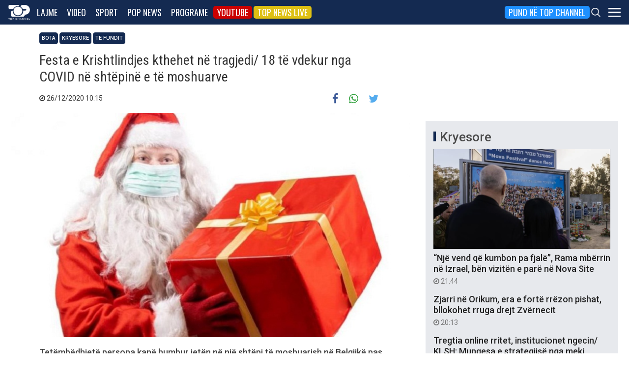

--- FILE ---
content_type: text/html; charset=utf-8
request_url: https://www.google.com/recaptcha/api2/aframe
body_size: 266
content:
<!DOCTYPE HTML><html><head><meta http-equiv="content-type" content="text/html; charset=UTF-8"></head><body><script nonce="SzkFksaeXCoYB19cBbMhrQ">/** Anti-fraud and anti-abuse applications only. See google.com/recaptcha */ try{var clients={'sodar':'https://pagead2.googlesyndication.com/pagead/sodar?'};window.addEventListener("message",function(a){try{if(a.source===window.parent){var b=JSON.parse(a.data);var c=clients[b['id']];if(c){var d=document.createElement('img');d.src=c+b['params']+'&rc='+(localStorage.getItem("rc::a")?sessionStorage.getItem("rc::b"):"");window.document.body.appendChild(d);sessionStorage.setItem("rc::e",parseInt(sessionStorage.getItem("rc::e")||0)+1);localStorage.setItem("rc::h",'1769381691883');}}}catch(b){}});window.parent.postMessage("_grecaptcha_ready", "*");}catch(b){}</script></body></html>

--- FILE ---
content_type: application/javascript; charset=utf-8
request_url: https://fundingchoicesmessages.google.com/f/AGSKWxWTfF-EpudQYVXxrQ1TY6O_nwBK3sCMwiFR9udTB49-ONwervLhiAT4EwHDE6hDJxadOk9lnHWJLP1POGD-gsVCty3cr0N5MqYJ5xDN5SbsdPQAAM723iLPA_duXCB4RYaklmDqUIMJ7zjqMa-R3EywjXGBLzwgcIr5jIX2ckKt4d2FZRL7I-yfyRbg/_/adsys./ad8./ad_leaderboard./adtology./ad.ytn.
body_size: -1289
content:
window['c90acd4b-b9dc-4c80-a47c-b632c5130761'] = true;